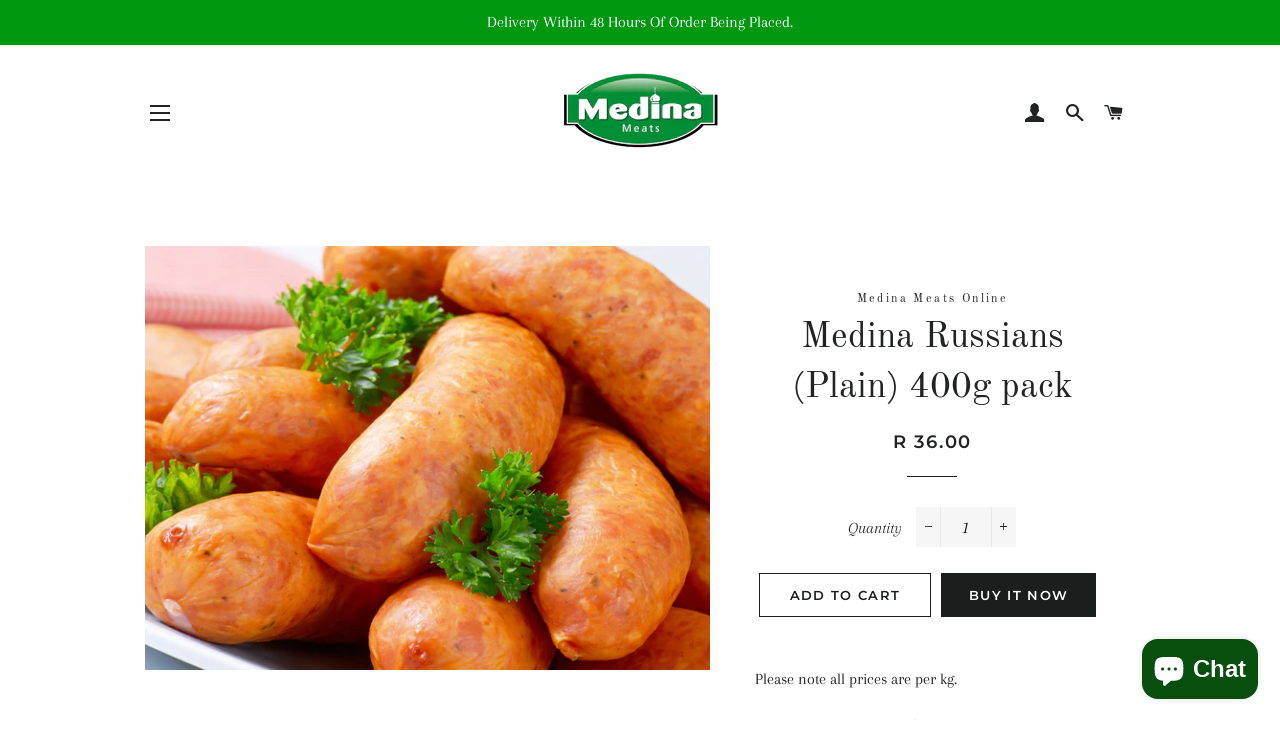

--- FILE ---
content_type: text/html; charset=utf-8
request_url: https://www.medinameats.co.za/products/russians-plain
body_size: 17545
content:
<!doctype html>
<html class="no-js" lang="en">
<head>
<meta name="google-site-verification" content="J5GfPd-EqyH3gwkQ1LlIEJFisl885n9QY7gI6pTgfcg" />
  <!-- Basic page needs ================================================== -->
  <meta charset="utf-8">
  <meta http-equiv="X-UA-Compatible" content="IE=edge,chrome=1">

  

  <!-- Title and description ================================================== -->
  <title>
  Medina Russians (Plain) 400g pack &ndash; Medina Meats Online
  </title>

  
  <meta name="description" content="Please note all prices are per kg.">
  

  <!-- Helpers ================================================== -->
  <!-- /snippets/social-meta-tags.liquid -->




<meta property="og:site_name" content="Medina Meats Online">
<meta property="og:url" content="https://www.medinameats.co.za/products/russians-plain">
<meta property="og:title" content="Medina Russians (Plain) 400g pack">
<meta property="og:type" content="product">
<meta property="og:description" content="Please note all prices are per kg.">

  <meta property="og:price:amount" content="36.00">
  <meta property="og:price:currency" content="ZAR">

<meta property="og:image" content="http://www.medinameats.co.za/cdn/shop/products/SE62185_b1534c1e-0b3e-450a-9421-4c9216cf77b7_1200x1200.jpg?v=1571200860">
<meta property="og:image:secure_url" content="https://www.medinameats.co.za/cdn/shop/products/SE62185_b1534c1e-0b3e-450a-9421-4c9216cf77b7_1200x1200.jpg?v=1571200860">


<meta name="twitter:card" content="summary_large_image">
<meta name="twitter:title" content="Medina Russians (Plain) 400g pack">
<meta name="twitter:description" content="Please note all prices are per kg.">

  <link rel="canonical" href="https://www.medinameats.co.za/products/russians-plain">
  <meta name="viewport" content="width=device-width,initial-scale=1,shrink-to-fit=no">
  <meta name="theme-color" content="#1c1d1d">

  <!-- CSS ================================================== -->
  <link href="//www.medinameats.co.za/cdn/shop/t/13/assets/timber.scss.css?v=115984501059684016571767087420" rel="stylesheet" type="text/css" media="all" />
  <link href="//www.medinameats.co.za/cdn/shop/t/13/assets/theme.scss.css?v=115421036511506648951767087420" rel="stylesheet" type="text/css" media="all" />

  <!-- Sections ================================================== -->
  <script>
    window.theme = window.theme || {};
    theme.strings = {
      zoomClose: "Close (Esc)",
      zoomPrev: "Previous (Left arrow key)",
      zoomNext: "Next (Right arrow key)",
      moneyFormat: "R {{amount}}",
      addressError: "Error looking up that address",
      addressNoResults: "No results for that address",
      addressQueryLimit: "You have exceeded the Google API usage limit. Consider upgrading to a \u003ca href=\"https:\/\/developers.google.com\/maps\/premium\/usage-limits\"\u003ePremium Plan\u003c\/a\u003e.",
      authError: "There was a problem authenticating your Google Maps account.",
      cartEmpty: "Your cart is currently empty.",
      cartCookie: "Enable cookies to use the shopping cart",
      cartSavings: "You're saving [savings]"
    };
    theme.settings = {
      cartType: "drawer",
      gridType: "collage"
    };
  </script>

  <script src="//www.medinameats.co.za/cdn/shop/t/13/assets/jquery-2.2.3.min.js?v=58211863146907186831699278158" type="text/javascript"></script>

  <script src="//www.medinameats.co.za/cdn/shop/t/13/assets/lazysizes.min.js?v=155223123402716617051699278158" async="async"></script>

  <script src="//www.medinameats.co.za/cdn/shop/t/13/assets/theme.js?v=106481176913890335271699278158" defer="defer"></script>

  <!-- Header hook for plugins ================================================== -->
  <script>window.performance && window.performance.mark && window.performance.mark('shopify.content_for_header.start');</script><meta id="shopify-digital-wallet" name="shopify-digital-wallet" content="/16013099056/digital_wallets/dialog">
<link rel="alternate" type="application/json+oembed" href="https://www.medinameats.co.za/products/russians-plain.oembed">
<script async="async" src="/checkouts/internal/preloads.js?locale=en-ZA"></script>
<script id="shopify-features" type="application/json">{"accessToken":"373e9bb458a3f609b7ef8896145bbaca","betas":["rich-media-storefront-analytics"],"domain":"www.medinameats.co.za","predictiveSearch":true,"shopId":16013099056,"locale":"en"}</script>
<script>var Shopify = Shopify || {};
Shopify.shop = "medina-meats-online.myshopify.com";
Shopify.locale = "en";
Shopify.currency = {"active":"ZAR","rate":"1.0"};
Shopify.country = "ZA";
Shopify.theme = {"name":"Medina meats online ","id":124811706438,"schema_name":"Brooklyn","schema_version":"13.1.2","theme_store_id":730,"role":"main"};
Shopify.theme.handle = "null";
Shopify.theme.style = {"id":null,"handle":null};
Shopify.cdnHost = "www.medinameats.co.za/cdn";
Shopify.routes = Shopify.routes || {};
Shopify.routes.root = "/";</script>
<script type="module">!function(o){(o.Shopify=o.Shopify||{}).modules=!0}(window);</script>
<script>!function(o){function n(){var o=[];function n(){o.push(Array.prototype.slice.apply(arguments))}return n.q=o,n}var t=o.Shopify=o.Shopify||{};t.loadFeatures=n(),t.autoloadFeatures=n()}(window);</script>
<script id="shop-js-analytics" type="application/json">{"pageType":"product"}</script>
<script defer="defer" async type="module" src="//www.medinameats.co.za/cdn/shopifycloud/shop-js/modules/v2/client.init-shop-cart-sync_BT-GjEfc.en.esm.js"></script>
<script defer="defer" async type="module" src="//www.medinameats.co.za/cdn/shopifycloud/shop-js/modules/v2/chunk.common_D58fp_Oc.esm.js"></script>
<script defer="defer" async type="module" src="//www.medinameats.co.za/cdn/shopifycloud/shop-js/modules/v2/chunk.modal_xMitdFEc.esm.js"></script>
<script type="module">
  await import("//www.medinameats.co.za/cdn/shopifycloud/shop-js/modules/v2/client.init-shop-cart-sync_BT-GjEfc.en.esm.js");
await import("//www.medinameats.co.za/cdn/shopifycloud/shop-js/modules/v2/chunk.common_D58fp_Oc.esm.js");
await import("//www.medinameats.co.za/cdn/shopifycloud/shop-js/modules/v2/chunk.modal_xMitdFEc.esm.js");

  window.Shopify.SignInWithShop?.initShopCartSync?.({"fedCMEnabled":true,"windoidEnabled":true});

</script>
<script>(function() {
  var isLoaded = false;
  function asyncLoad() {
    if (isLoaded) return;
    isLoaded = true;
    var urls = ["https:\/\/cdn.kilatechapps.com\/media\/countdown\/16013099056.min.js?shop=medina-meats-online.myshopify.com","https:\/\/cdn.shopify.com\/s\/files\/1\/0033\/3538\/9233\/files\/pct_old_new1.js?v=1669710770\u0026shop=medina-meats-online.myshopify.com"];
    for (var i = 0; i < urls.length; i++) {
      var s = document.createElement('script');
      s.type = 'text/javascript';
      s.async = true;
      s.src = urls[i];
      var x = document.getElementsByTagName('script')[0];
      x.parentNode.insertBefore(s, x);
    }
  };
  if(window.attachEvent) {
    window.attachEvent('onload', asyncLoad);
  } else {
    window.addEventListener('load', asyncLoad, false);
  }
})();</script>
<script id="__st">var __st={"a":16013099056,"offset":7200,"reqid":"e6324d77-f550-415c-b3d7-6bf9ad1458a6-1769064181","pageurl":"www.medinameats.co.za\/products\/russians-plain","u":"767d4cf507c0","p":"product","rtyp":"product","rid":3885097779248};</script>
<script>window.ShopifyPaypalV4VisibilityTracking = true;</script>
<script id="captcha-bootstrap">!function(){'use strict';const t='contact',e='account',n='new_comment',o=[[t,t],['blogs',n],['comments',n],[t,'customer']],c=[[e,'customer_login'],[e,'guest_login'],[e,'recover_customer_password'],[e,'create_customer']],r=t=>t.map((([t,e])=>`form[action*='/${t}']:not([data-nocaptcha='true']) input[name='form_type'][value='${e}']`)).join(','),a=t=>()=>t?[...document.querySelectorAll(t)].map((t=>t.form)):[];function s(){const t=[...o],e=r(t);return a(e)}const i='password',u='form_key',d=['recaptcha-v3-token','g-recaptcha-response','h-captcha-response',i],f=()=>{try{return window.sessionStorage}catch{return}},m='__shopify_v',_=t=>t.elements[u];function p(t,e,n=!1){try{const o=window.sessionStorage,c=JSON.parse(o.getItem(e)),{data:r}=function(t){const{data:e,action:n}=t;return t[m]||n?{data:e,action:n}:{data:t,action:n}}(c);for(const[e,n]of Object.entries(r))t.elements[e]&&(t.elements[e].value=n);n&&o.removeItem(e)}catch(o){console.error('form repopulation failed',{error:o})}}const l='form_type',E='cptcha';function T(t){t.dataset[E]=!0}const w=window,h=w.document,L='Shopify',v='ce_forms',y='captcha';let A=!1;((t,e)=>{const n=(g='f06e6c50-85a8-45c8-87d0-21a2b65856fe',I='https://cdn.shopify.com/shopifycloud/storefront-forms-hcaptcha/ce_storefront_forms_captcha_hcaptcha.v1.5.2.iife.js',D={infoText:'Protected by hCaptcha',privacyText:'Privacy',termsText:'Terms'},(t,e,n)=>{const o=w[L][v],c=o.bindForm;if(c)return c(t,g,e,D).then(n);var r;o.q.push([[t,g,e,D],n]),r=I,A||(h.body.append(Object.assign(h.createElement('script'),{id:'captcha-provider',async:!0,src:r})),A=!0)});var g,I,D;w[L]=w[L]||{},w[L][v]=w[L][v]||{},w[L][v].q=[],w[L][y]=w[L][y]||{},w[L][y].protect=function(t,e){n(t,void 0,e),T(t)},Object.freeze(w[L][y]),function(t,e,n,w,h,L){const[v,y,A,g]=function(t,e,n){const i=e?o:[],u=t?c:[],d=[...i,...u],f=r(d),m=r(i),_=r(d.filter((([t,e])=>n.includes(e))));return[a(f),a(m),a(_),s()]}(w,h,L),I=t=>{const e=t.target;return e instanceof HTMLFormElement?e:e&&e.form},D=t=>v().includes(t);t.addEventListener('submit',(t=>{const e=I(t);if(!e)return;const n=D(e)&&!e.dataset.hcaptchaBound&&!e.dataset.recaptchaBound,o=_(e),c=g().includes(e)&&(!o||!o.value);(n||c)&&t.preventDefault(),c&&!n&&(function(t){try{if(!f())return;!function(t){const e=f();if(!e)return;const n=_(t);if(!n)return;const o=n.value;o&&e.removeItem(o)}(t);const e=Array.from(Array(32),(()=>Math.random().toString(36)[2])).join('');!function(t,e){_(t)||t.append(Object.assign(document.createElement('input'),{type:'hidden',name:u})),t.elements[u].value=e}(t,e),function(t,e){const n=f();if(!n)return;const o=[...t.querySelectorAll(`input[type='${i}']`)].map((({name:t})=>t)),c=[...d,...o],r={};for(const[a,s]of new FormData(t).entries())c.includes(a)||(r[a]=s);n.setItem(e,JSON.stringify({[m]:1,action:t.action,data:r}))}(t,e)}catch(e){console.error('failed to persist form',e)}}(e),e.submit())}));const S=(t,e)=>{t&&!t.dataset[E]&&(n(t,e.some((e=>e===t))),T(t))};for(const o of['focusin','change'])t.addEventListener(o,(t=>{const e=I(t);D(e)&&S(e,y())}));const B=e.get('form_key'),M=e.get(l),P=B&&M;t.addEventListener('DOMContentLoaded',(()=>{const t=y();if(P)for(const e of t)e.elements[l].value===M&&p(e,B);[...new Set([...A(),...v().filter((t=>'true'===t.dataset.shopifyCaptcha))])].forEach((e=>S(e,t)))}))}(h,new URLSearchParams(w.location.search),n,t,e,['guest_login'])})(!0,!0)}();</script>
<script integrity="sha256-4kQ18oKyAcykRKYeNunJcIwy7WH5gtpwJnB7kiuLZ1E=" data-source-attribution="shopify.loadfeatures" defer="defer" src="//www.medinameats.co.za/cdn/shopifycloud/storefront/assets/storefront/load_feature-a0a9edcb.js" crossorigin="anonymous"></script>
<script data-source-attribution="shopify.dynamic_checkout.dynamic.init">var Shopify=Shopify||{};Shopify.PaymentButton=Shopify.PaymentButton||{isStorefrontPortableWallets:!0,init:function(){window.Shopify.PaymentButton.init=function(){};var t=document.createElement("script");t.src="https://www.medinameats.co.za/cdn/shopifycloud/portable-wallets/latest/portable-wallets.en.js",t.type="module",document.head.appendChild(t)}};
</script>
<script data-source-attribution="shopify.dynamic_checkout.buyer_consent">
  function portableWalletsHideBuyerConsent(e){var t=document.getElementById("shopify-buyer-consent"),n=document.getElementById("shopify-subscription-policy-button");t&&n&&(t.classList.add("hidden"),t.setAttribute("aria-hidden","true"),n.removeEventListener("click",e))}function portableWalletsShowBuyerConsent(e){var t=document.getElementById("shopify-buyer-consent"),n=document.getElementById("shopify-subscription-policy-button");t&&n&&(t.classList.remove("hidden"),t.removeAttribute("aria-hidden"),n.addEventListener("click",e))}window.Shopify?.PaymentButton&&(window.Shopify.PaymentButton.hideBuyerConsent=portableWalletsHideBuyerConsent,window.Shopify.PaymentButton.showBuyerConsent=portableWalletsShowBuyerConsent);
</script>
<script>
  function portableWalletsCleanup(e){e&&e.src&&console.error("Failed to load portable wallets script "+e.src);var t=document.querySelectorAll("shopify-accelerated-checkout .shopify-payment-button__skeleton, shopify-accelerated-checkout-cart .wallet-cart-button__skeleton"),e=document.getElementById("shopify-buyer-consent");for(let e=0;e<t.length;e++)t[e].remove();e&&e.remove()}function portableWalletsNotLoadedAsModule(e){e instanceof ErrorEvent&&"string"==typeof e.message&&e.message.includes("import.meta")&&"string"==typeof e.filename&&e.filename.includes("portable-wallets")&&(window.removeEventListener("error",portableWalletsNotLoadedAsModule),window.Shopify.PaymentButton.failedToLoad=e,"loading"===document.readyState?document.addEventListener("DOMContentLoaded",window.Shopify.PaymentButton.init):window.Shopify.PaymentButton.init())}window.addEventListener("error",portableWalletsNotLoadedAsModule);
</script>

<script type="module" src="https://www.medinameats.co.za/cdn/shopifycloud/portable-wallets/latest/portable-wallets.en.js" onError="portableWalletsCleanup(this)" crossorigin="anonymous"></script>
<script nomodule>
  document.addEventListener("DOMContentLoaded", portableWalletsCleanup);
</script>

<link id="shopify-accelerated-checkout-styles" rel="stylesheet" media="screen" href="https://www.medinameats.co.za/cdn/shopifycloud/portable-wallets/latest/accelerated-checkout-backwards-compat.css" crossorigin="anonymous">
<style id="shopify-accelerated-checkout-cart">
        #shopify-buyer-consent {
  margin-top: 1em;
  display: inline-block;
  width: 100%;
}

#shopify-buyer-consent.hidden {
  display: none;
}

#shopify-subscription-policy-button {
  background: none;
  border: none;
  padding: 0;
  text-decoration: underline;
  font-size: inherit;
  cursor: pointer;
}

#shopify-subscription-policy-button::before {
  box-shadow: none;
}

      </style>

<script>window.performance && window.performance.mark && window.performance.mark('shopify.content_for_header.end');</script>

<script>window.BOLD = window.BOLD || {};
    window.BOLD.common = window.BOLD.common || {};
    window.BOLD.common.Shopify = window.BOLD.common.Shopify || {};
    window.BOLD.common.Shopify.shop = {
      domain: 'www.medinameats.co.za',
      permanent_domain: 'medina-meats-online.myshopify.com',
      url: 'https://www.medinameats.co.za',
      secure_url: 'https://www.medinameats.co.za',
      money_format: "R {{amount}}",
      currency: "ZAR"
    };
    window.BOLD.common.Shopify.customer = {
      id: null,
      tags: null,
    };
    window.BOLD.common.Shopify.cart = {"note":null,"attributes":{},"original_total_price":0,"total_price":0,"total_discount":0,"total_weight":0.0,"item_count":0,"items":[],"requires_shipping":false,"currency":"ZAR","items_subtotal_price":0,"cart_level_discount_applications":[],"checkout_charge_amount":0};
    window.BOLD.common.template = 'product';window.BOLD.common.Shopify.formatMoney = function(money, format) {
        function n(t, e) {
            return "undefined" == typeof t ? e : t
        }
        function r(t, e, r, i) {
            if (e = n(e, 2),
                r = n(r, ","),
                i = n(i, "."),
            isNaN(t) || null == t)
                return 0;
            t = (t / 100).toFixed(e);
            var o = t.split(".")
                , a = o[0].replace(/(\d)(?=(\d\d\d)+(?!\d))/g, "$1" + r)
                , s = o[1] ? i + o[1] : "";
            return a + s
        }
        "string" == typeof money && (money = money.replace(".", ""));
        var i = ""
            , o = /\{\{\s*(\w+)\s*\}\}/
            , a = format || window.BOLD.common.Shopify.shop.money_format || window.Shopify.money_format || "$ {{ amount }}";
        switch (a.match(o)[1]) {
            case "amount":
                i = r(money, 2, ",", ".");
                break;
            case "amount_no_decimals":
                i = r(money, 0, ",", ".");
                break;
            case "amount_with_comma_separator":
                i = r(money, 2, ".", ",");
                break;
            case "amount_no_decimals_with_comma_separator":
                i = r(money, 0, ".", ",");
                break;
            case "amount_with_space_separator":
                i = r(money, 2, " ", ",");
                break;
            case "amount_no_decimals_with_space_separator":
                i = r(money, 0, " ", ",");
                break;
            case "amount_with_apostrophe_separator":
                i = r(money, 2, "'", ".");
                break;
        }
        return a.replace(o, i);
    };
    window.BOLD.common.Shopify.saveProduct = function (handle, product) {
      if (typeof handle === 'string' && typeof window.BOLD.common.Shopify.products[handle] === 'undefined') {
        if (typeof product === 'number') {
          window.BOLD.common.Shopify.handles[product] = handle;
          product = { id: product };
        }
        window.BOLD.common.Shopify.products[handle] = product;
      }
    };
    window.BOLD.common.Shopify.saveVariant = function (variant_id, variant) {
      if (typeof variant_id === 'number' && typeof window.BOLD.common.Shopify.variants[variant_id] === 'undefined') {
        window.BOLD.common.Shopify.variants[variant_id] = variant;
      }
    };window.BOLD.common.Shopify.products = window.BOLD.common.Shopify.products || {};
    window.BOLD.common.Shopify.variants = window.BOLD.common.Shopify.variants || {};
    window.BOLD.common.Shopify.handles = window.BOLD.common.Shopify.handles || {};window.BOLD.common.Shopify.handle = "russians-plain"
window.BOLD.common.Shopify.saveProduct("russians-plain", 3885097779248);window.BOLD.common.Shopify.saveVariant(29519022587952, { product_id: 3885097779248, product_handle: "russians-plain", price: 3600, group_id: '', csp_metafield: {}});window.BOLD.apps_installed = {"Loyalties":2} || {};window.BOLD.common.Shopify.metafields = window.BOLD.common.Shopify.metafields || {};window.BOLD.common.Shopify.metafields["bold_rp"] = {};window.BOLD.common.Shopify.metafields["bold_csp_defaults"] = {};window.BOLD.common.cacheParams = window.BOLD.common.cacheParams || {};
</script>

<script>
</script><script src="//www.medinameats.co.za/cdn/shop/t/13/assets/modernizr.min.js?v=21391054748206432451699278158" type="text/javascript"></script>

  
  

<!-- "snippets/hulkcode_common.liquid" was not rendered, the associated app was uninstalled --><script src='https://productoption.hulkapps.com/hulkcode.js' defer='defer'></script><!--DOOFINDER-SHOPIFY-->
        
        <!--/DOOFINDER-SHOPIFY-->  

<script src="https://cdn.shopify.com/extensions/e8878072-2f6b-4e89-8082-94b04320908d/inbox-1254/assets/inbox-chat-loader.js" type="text/javascript" defer="defer"></script>
<link href="https://monorail-edge.shopifysvc.com" rel="dns-prefetch">
<script>(function(){if ("sendBeacon" in navigator && "performance" in window) {try {var session_token_from_headers = performance.getEntriesByType('navigation')[0].serverTiming.find(x => x.name == '_s').description;} catch {var session_token_from_headers = undefined;}var session_cookie_matches = document.cookie.match(/_shopify_s=([^;]*)/);var session_token_from_cookie = session_cookie_matches && session_cookie_matches.length === 2 ? session_cookie_matches[1] : "";var session_token = session_token_from_headers || session_token_from_cookie || "";function handle_abandonment_event(e) {var entries = performance.getEntries().filter(function(entry) {return /monorail-edge.shopifysvc.com/.test(entry.name);});if (!window.abandonment_tracked && entries.length === 0) {window.abandonment_tracked = true;var currentMs = Date.now();var navigation_start = performance.timing.navigationStart;var payload = {shop_id: 16013099056,url: window.location.href,navigation_start,duration: currentMs - navigation_start,session_token,page_type: "product"};window.navigator.sendBeacon("https://monorail-edge.shopifysvc.com/v1/produce", JSON.stringify({schema_id: "online_store_buyer_site_abandonment/1.1",payload: payload,metadata: {event_created_at_ms: currentMs,event_sent_at_ms: currentMs}}));}}window.addEventListener('pagehide', handle_abandonment_event);}}());</script>
<script id="web-pixels-manager-setup">(function e(e,d,r,n,o){if(void 0===o&&(o={}),!Boolean(null===(a=null===(i=window.Shopify)||void 0===i?void 0:i.analytics)||void 0===a?void 0:a.replayQueue)){var i,a;window.Shopify=window.Shopify||{};var t=window.Shopify;t.analytics=t.analytics||{};var s=t.analytics;s.replayQueue=[],s.publish=function(e,d,r){return s.replayQueue.push([e,d,r]),!0};try{self.performance.mark("wpm:start")}catch(e){}var l=function(){var e={modern:/Edge?\/(1{2}[4-9]|1[2-9]\d|[2-9]\d{2}|\d{4,})\.\d+(\.\d+|)|Firefox\/(1{2}[4-9]|1[2-9]\d|[2-9]\d{2}|\d{4,})\.\d+(\.\d+|)|Chrom(ium|e)\/(9{2}|\d{3,})\.\d+(\.\d+|)|(Maci|X1{2}).+ Version\/(15\.\d+|(1[6-9]|[2-9]\d|\d{3,})\.\d+)([,.]\d+|)( \(\w+\)|)( Mobile\/\w+|) Safari\/|Chrome.+OPR\/(9{2}|\d{3,})\.\d+\.\d+|(CPU[ +]OS|iPhone[ +]OS|CPU[ +]iPhone|CPU IPhone OS|CPU iPad OS)[ +]+(15[._]\d+|(1[6-9]|[2-9]\d|\d{3,})[._]\d+)([._]\d+|)|Android:?[ /-](13[3-9]|1[4-9]\d|[2-9]\d{2}|\d{4,})(\.\d+|)(\.\d+|)|Android.+Firefox\/(13[5-9]|1[4-9]\d|[2-9]\d{2}|\d{4,})\.\d+(\.\d+|)|Android.+Chrom(ium|e)\/(13[3-9]|1[4-9]\d|[2-9]\d{2}|\d{4,})\.\d+(\.\d+|)|SamsungBrowser\/([2-9]\d|\d{3,})\.\d+/,legacy:/Edge?\/(1[6-9]|[2-9]\d|\d{3,})\.\d+(\.\d+|)|Firefox\/(5[4-9]|[6-9]\d|\d{3,})\.\d+(\.\d+|)|Chrom(ium|e)\/(5[1-9]|[6-9]\d|\d{3,})\.\d+(\.\d+|)([\d.]+$|.*Safari\/(?![\d.]+ Edge\/[\d.]+$))|(Maci|X1{2}).+ Version\/(10\.\d+|(1[1-9]|[2-9]\d|\d{3,})\.\d+)([,.]\d+|)( \(\w+\)|)( Mobile\/\w+|) Safari\/|Chrome.+OPR\/(3[89]|[4-9]\d|\d{3,})\.\d+\.\d+|(CPU[ +]OS|iPhone[ +]OS|CPU[ +]iPhone|CPU IPhone OS|CPU iPad OS)[ +]+(10[._]\d+|(1[1-9]|[2-9]\d|\d{3,})[._]\d+)([._]\d+|)|Android:?[ /-](13[3-9]|1[4-9]\d|[2-9]\d{2}|\d{4,})(\.\d+|)(\.\d+|)|Mobile Safari.+OPR\/([89]\d|\d{3,})\.\d+\.\d+|Android.+Firefox\/(13[5-9]|1[4-9]\d|[2-9]\d{2}|\d{4,})\.\d+(\.\d+|)|Android.+Chrom(ium|e)\/(13[3-9]|1[4-9]\d|[2-9]\d{2}|\d{4,})\.\d+(\.\d+|)|Android.+(UC? ?Browser|UCWEB|U3)[ /]?(15\.([5-9]|\d{2,})|(1[6-9]|[2-9]\d|\d{3,})\.\d+)\.\d+|SamsungBrowser\/(5\.\d+|([6-9]|\d{2,})\.\d+)|Android.+MQ{2}Browser\/(14(\.(9|\d{2,})|)|(1[5-9]|[2-9]\d|\d{3,})(\.\d+|))(\.\d+|)|K[Aa][Ii]OS\/(3\.\d+|([4-9]|\d{2,})\.\d+)(\.\d+|)/},d=e.modern,r=e.legacy,n=navigator.userAgent;return n.match(d)?"modern":n.match(r)?"legacy":"unknown"}(),u="modern"===l?"modern":"legacy",c=(null!=n?n:{modern:"",legacy:""})[u],f=function(e){return[e.baseUrl,"/wpm","/b",e.hashVersion,"modern"===e.buildTarget?"m":"l",".js"].join("")}({baseUrl:d,hashVersion:r,buildTarget:u}),m=function(e){var d=e.version,r=e.bundleTarget,n=e.surface,o=e.pageUrl,i=e.monorailEndpoint;return{emit:function(e){var a=e.status,t=e.errorMsg,s=(new Date).getTime(),l=JSON.stringify({metadata:{event_sent_at_ms:s},events:[{schema_id:"web_pixels_manager_load/3.1",payload:{version:d,bundle_target:r,page_url:o,status:a,surface:n,error_msg:t},metadata:{event_created_at_ms:s}}]});if(!i)return console&&console.warn&&console.warn("[Web Pixels Manager] No Monorail endpoint provided, skipping logging."),!1;try{return self.navigator.sendBeacon.bind(self.navigator)(i,l)}catch(e){}var u=new XMLHttpRequest;try{return u.open("POST",i,!0),u.setRequestHeader("Content-Type","text/plain"),u.send(l),!0}catch(e){return console&&console.warn&&console.warn("[Web Pixels Manager] Got an unhandled error while logging to Monorail."),!1}}}}({version:r,bundleTarget:l,surface:e.surface,pageUrl:self.location.href,monorailEndpoint:e.monorailEndpoint});try{o.browserTarget=l,function(e){var d=e.src,r=e.async,n=void 0===r||r,o=e.onload,i=e.onerror,a=e.sri,t=e.scriptDataAttributes,s=void 0===t?{}:t,l=document.createElement("script"),u=document.querySelector("head"),c=document.querySelector("body");if(l.async=n,l.src=d,a&&(l.integrity=a,l.crossOrigin="anonymous"),s)for(var f in s)if(Object.prototype.hasOwnProperty.call(s,f))try{l.dataset[f]=s[f]}catch(e){}if(o&&l.addEventListener("load",o),i&&l.addEventListener("error",i),u)u.appendChild(l);else{if(!c)throw new Error("Did not find a head or body element to append the script");c.appendChild(l)}}({src:f,async:!0,onload:function(){if(!function(){var e,d;return Boolean(null===(d=null===(e=window.Shopify)||void 0===e?void 0:e.analytics)||void 0===d?void 0:d.initialized)}()){var d=window.webPixelsManager.init(e)||void 0;if(d){var r=window.Shopify.analytics;r.replayQueue.forEach((function(e){var r=e[0],n=e[1],o=e[2];d.publishCustomEvent(r,n,o)})),r.replayQueue=[],r.publish=d.publishCustomEvent,r.visitor=d.visitor,r.initialized=!0}}},onerror:function(){return m.emit({status:"failed",errorMsg:"".concat(f," has failed to load")})},sri:function(e){var d=/^sha384-[A-Za-z0-9+/=]+$/;return"string"==typeof e&&d.test(e)}(c)?c:"",scriptDataAttributes:o}),m.emit({status:"loading"})}catch(e){m.emit({status:"failed",errorMsg:(null==e?void 0:e.message)||"Unknown error"})}}})({shopId: 16013099056,storefrontBaseUrl: "https://www.medinameats.co.za",extensionsBaseUrl: "https://extensions.shopifycdn.com/cdn/shopifycloud/web-pixels-manager",monorailEndpoint: "https://monorail-edge.shopifysvc.com/unstable/produce_batch",surface: "storefront-renderer",enabledBetaFlags: ["2dca8a86"],webPixelsConfigList: [{"id":"shopify-app-pixel","configuration":"{}","eventPayloadVersion":"v1","runtimeContext":"STRICT","scriptVersion":"0450","apiClientId":"shopify-pixel","type":"APP","privacyPurposes":["ANALYTICS","MARKETING"]},{"id":"shopify-custom-pixel","eventPayloadVersion":"v1","runtimeContext":"LAX","scriptVersion":"0450","apiClientId":"shopify-pixel","type":"CUSTOM","privacyPurposes":["ANALYTICS","MARKETING"]}],isMerchantRequest: false,initData: {"shop":{"name":"Medina Meats Online","paymentSettings":{"currencyCode":"ZAR"},"myshopifyDomain":"medina-meats-online.myshopify.com","countryCode":"ZA","storefrontUrl":"https:\/\/www.medinameats.co.za"},"customer":null,"cart":null,"checkout":null,"productVariants":[{"price":{"amount":36.0,"currencyCode":"ZAR"},"product":{"title":"Medina Russians (Plain) 400g pack","vendor":"Medina Meats Online","id":"3885097779248","untranslatedTitle":"Medina Russians (Plain) 400g pack","url":"\/products\/russians-plain","type":""},"id":"29519022587952","image":{"src":"\/\/www.medinameats.co.za\/cdn\/shop\/products\/SE62185_b1534c1e-0b3e-450a-9421-4c9216cf77b7.jpg?v=1571200860"},"sku":"","title":"Default Title","untranslatedTitle":"Default Title"}],"purchasingCompany":null},},"https://www.medinameats.co.za/cdn","fcfee988w5aeb613cpc8e4bc33m6693e112",{"modern":"","legacy":""},{"shopId":"16013099056","storefrontBaseUrl":"https:\/\/www.medinameats.co.za","extensionBaseUrl":"https:\/\/extensions.shopifycdn.com\/cdn\/shopifycloud\/web-pixels-manager","surface":"storefront-renderer","enabledBetaFlags":"[\"2dca8a86\"]","isMerchantRequest":"false","hashVersion":"fcfee988w5aeb613cpc8e4bc33m6693e112","publish":"custom","events":"[[\"page_viewed\",{}],[\"product_viewed\",{\"productVariant\":{\"price\":{\"amount\":36.0,\"currencyCode\":\"ZAR\"},\"product\":{\"title\":\"Medina Russians (Plain) 400g pack\",\"vendor\":\"Medina Meats Online\",\"id\":\"3885097779248\",\"untranslatedTitle\":\"Medina Russians (Plain) 400g pack\",\"url\":\"\/products\/russians-plain\",\"type\":\"\"},\"id\":\"29519022587952\",\"image\":{\"src\":\"\/\/www.medinameats.co.za\/cdn\/shop\/products\/SE62185_b1534c1e-0b3e-450a-9421-4c9216cf77b7.jpg?v=1571200860\"},\"sku\":\"\",\"title\":\"Default Title\",\"untranslatedTitle\":\"Default Title\"}}]]"});</script><script>
  window.ShopifyAnalytics = window.ShopifyAnalytics || {};
  window.ShopifyAnalytics.meta = window.ShopifyAnalytics.meta || {};
  window.ShopifyAnalytics.meta.currency = 'ZAR';
  var meta = {"product":{"id":3885097779248,"gid":"gid:\/\/shopify\/Product\/3885097779248","vendor":"Medina Meats Online","type":"","handle":"russians-plain","variants":[{"id":29519022587952,"price":3600,"name":"Medina Russians (Plain) 400g pack","public_title":null,"sku":""}],"remote":false},"page":{"pageType":"product","resourceType":"product","resourceId":3885097779248,"requestId":"e6324d77-f550-415c-b3d7-6bf9ad1458a6-1769064181"}};
  for (var attr in meta) {
    window.ShopifyAnalytics.meta[attr] = meta[attr];
  }
</script>
<script class="analytics">
  (function () {
    var customDocumentWrite = function(content) {
      var jquery = null;

      if (window.jQuery) {
        jquery = window.jQuery;
      } else if (window.Checkout && window.Checkout.$) {
        jquery = window.Checkout.$;
      }

      if (jquery) {
        jquery('body').append(content);
      }
    };

    var hasLoggedConversion = function(token) {
      if (token) {
        return document.cookie.indexOf('loggedConversion=' + token) !== -1;
      }
      return false;
    }

    var setCookieIfConversion = function(token) {
      if (token) {
        var twoMonthsFromNow = new Date(Date.now());
        twoMonthsFromNow.setMonth(twoMonthsFromNow.getMonth() + 2);

        document.cookie = 'loggedConversion=' + token + '; expires=' + twoMonthsFromNow;
      }
    }

    var trekkie = window.ShopifyAnalytics.lib = window.trekkie = window.trekkie || [];
    if (trekkie.integrations) {
      return;
    }
    trekkie.methods = [
      'identify',
      'page',
      'ready',
      'track',
      'trackForm',
      'trackLink'
    ];
    trekkie.factory = function(method) {
      return function() {
        var args = Array.prototype.slice.call(arguments);
        args.unshift(method);
        trekkie.push(args);
        return trekkie;
      };
    };
    for (var i = 0; i < trekkie.methods.length; i++) {
      var key = trekkie.methods[i];
      trekkie[key] = trekkie.factory(key);
    }
    trekkie.load = function(config) {
      trekkie.config = config || {};
      trekkie.config.initialDocumentCookie = document.cookie;
      var first = document.getElementsByTagName('script')[0];
      var script = document.createElement('script');
      script.type = 'text/javascript';
      script.onerror = function(e) {
        var scriptFallback = document.createElement('script');
        scriptFallback.type = 'text/javascript';
        scriptFallback.onerror = function(error) {
                var Monorail = {
      produce: function produce(monorailDomain, schemaId, payload) {
        var currentMs = new Date().getTime();
        var event = {
          schema_id: schemaId,
          payload: payload,
          metadata: {
            event_created_at_ms: currentMs,
            event_sent_at_ms: currentMs
          }
        };
        return Monorail.sendRequest("https://" + monorailDomain + "/v1/produce", JSON.stringify(event));
      },
      sendRequest: function sendRequest(endpointUrl, payload) {
        // Try the sendBeacon API
        if (window && window.navigator && typeof window.navigator.sendBeacon === 'function' && typeof window.Blob === 'function' && !Monorail.isIos12()) {
          var blobData = new window.Blob([payload], {
            type: 'text/plain'
          });

          if (window.navigator.sendBeacon(endpointUrl, blobData)) {
            return true;
          } // sendBeacon was not successful

        } // XHR beacon

        var xhr = new XMLHttpRequest();

        try {
          xhr.open('POST', endpointUrl);
          xhr.setRequestHeader('Content-Type', 'text/plain');
          xhr.send(payload);
        } catch (e) {
          console.log(e);
        }

        return false;
      },
      isIos12: function isIos12() {
        return window.navigator.userAgent.lastIndexOf('iPhone; CPU iPhone OS 12_') !== -1 || window.navigator.userAgent.lastIndexOf('iPad; CPU OS 12_') !== -1;
      }
    };
    Monorail.produce('monorail-edge.shopifysvc.com',
      'trekkie_storefront_load_errors/1.1',
      {shop_id: 16013099056,
      theme_id: 124811706438,
      app_name: "storefront",
      context_url: window.location.href,
      source_url: "//www.medinameats.co.za/cdn/s/trekkie.storefront.1bbfab421998800ff09850b62e84b8915387986d.min.js"});

        };
        scriptFallback.async = true;
        scriptFallback.src = '//www.medinameats.co.za/cdn/s/trekkie.storefront.1bbfab421998800ff09850b62e84b8915387986d.min.js';
        first.parentNode.insertBefore(scriptFallback, first);
      };
      script.async = true;
      script.src = '//www.medinameats.co.za/cdn/s/trekkie.storefront.1bbfab421998800ff09850b62e84b8915387986d.min.js';
      first.parentNode.insertBefore(script, first);
    };
    trekkie.load(
      {"Trekkie":{"appName":"storefront","development":false,"defaultAttributes":{"shopId":16013099056,"isMerchantRequest":null,"themeId":124811706438,"themeCityHash":"10748862251228972500","contentLanguage":"en","currency":"ZAR","eventMetadataId":"77458a4e-ed2c-4222-9718-ce84b1c24e33"},"isServerSideCookieWritingEnabled":true,"monorailRegion":"shop_domain","enabledBetaFlags":["65f19447"]},"Session Attribution":{},"S2S":{"facebookCapiEnabled":false,"source":"trekkie-storefront-renderer","apiClientId":580111}}
    );

    var loaded = false;
    trekkie.ready(function() {
      if (loaded) return;
      loaded = true;

      window.ShopifyAnalytics.lib = window.trekkie;

      var originalDocumentWrite = document.write;
      document.write = customDocumentWrite;
      try { window.ShopifyAnalytics.merchantGoogleAnalytics.call(this); } catch(error) {};
      document.write = originalDocumentWrite;

      window.ShopifyAnalytics.lib.page(null,{"pageType":"product","resourceType":"product","resourceId":3885097779248,"requestId":"e6324d77-f550-415c-b3d7-6bf9ad1458a6-1769064181","shopifyEmitted":true});

      var match = window.location.pathname.match(/checkouts\/(.+)\/(thank_you|post_purchase)/)
      var token = match? match[1]: undefined;
      if (!hasLoggedConversion(token)) {
        setCookieIfConversion(token);
        window.ShopifyAnalytics.lib.track("Viewed Product",{"currency":"ZAR","variantId":29519022587952,"productId":3885097779248,"productGid":"gid:\/\/shopify\/Product\/3885097779248","name":"Medina Russians (Plain) 400g pack","price":"36.00","sku":"","brand":"Medina Meats Online","variant":null,"category":"","nonInteraction":true,"remote":false},undefined,undefined,{"shopifyEmitted":true});
      window.ShopifyAnalytics.lib.track("monorail:\/\/trekkie_storefront_viewed_product\/1.1",{"currency":"ZAR","variantId":29519022587952,"productId":3885097779248,"productGid":"gid:\/\/shopify\/Product\/3885097779248","name":"Medina Russians (Plain) 400g pack","price":"36.00","sku":"","brand":"Medina Meats Online","variant":null,"category":"","nonInteraction":true,"remote":false,"referer":"https:\/\/www.medinameats.co.za\/products\/russians-plain"});
      }
    });


        var eventsListenerScript = document.createElement('script');
        eventsListenerScript.async = true;
        eventsListenerScript.src = "//www.medinameats.co.za/cdn/shopifycloud/storefront/assets/shop_events_listener-3da45d37.js";
        document.getElementsByTagName('head')[0].appendChild(eventsListenerScript);

})();</script>
<script
  defer
  src="https://www.medinameats.co.za/cdn/shopifycloud/perf-kit/shopify-perf-kit-3.0.4.min.js"
  data-application="storefront-renderer"
  data-shop-id="16013099056"
  data-render-region="gcp-us-central1"
  data-page-type="product"
  data-theme-instance-id="124811706438"
  data-theme-name="Brooklyn"
  data-theme-version="13.1.2"
  data-monorail-region="shop_domain"
  data-resource-timing-sampling-rate="10"
  data-shs="true"
  data-shs-beacon="true"
  data-shs-export-with-fetch="true"
  data-shs-logs-sample-rate="1"
  data-shs-beacon-endpoint="https://www.medinameats.co.za/api/collect"
></script>
</head>


<body id="medina-russians-plain-400g-pack" class="template-product">

  <div id="shopify-section-header" class="shopify-section"><style>
  .site-header__logo img {
    max-width: 180px;
  }

  @media screen and (max-width: 768px) {
    .site-header__logo img {
      max-width: 100%;
    }
  }
</style>

<div data-section-id="header" data-section-type="header-section" data-template="product">
  <div id="NavDrawer" class="drawer drawer--left">
      <div class="drawer__inner drawer-left__inner">

    
      <!-- /snippets/search-bar.liquid -->





<form action="/search" method="get" class="input-group search-bar search-bar--drawer" role="search">
  
  <input type="search" name="q" value="" placeholder="Search our store" class="input-group-field" aria-label="Search our store">
  <span class="input-group-btn">
    <button type="submit" class="btn--secondary icon-fallback-text">
      <span class="icon icon-search" aria-hidden="true"></span>
      <span class="fallback-text">Search</span>
    </button>
  </span>
</form>

    

    <ul class="mobile-nav">
      
        

          <li class="mobile-nav__item">
            <a
              href="/"
              class="mobile-nav__link"
              >
                Home
            </a>
          </li>

        
      
        

          <li class="mobile-nav__item">
            <a
              href="/collections/bulk-meat"
              class="mobile-nav__link"
              >
                Bulk Meats
            </a>
          </li>

        
      
        

          <li class="mobile-nav__item">
            <a
              href="/collections/braai-selection"
              class="mobile-nav__link"
              >
                Braai Selection
            </a>
          </li>

        
      
        

          <li class="mobile-nav__item">
            <a
              href="/collections/mutton"
              class="mobile-nav__link"
              >
                Mutton
            </a>
          </li>

        
      
        

          <li class="mobile-nav__item">
            <a
              href="/collections/lamb"
              class="mobile-nav__link"
              >
                Lamb
            </a>
          </li>

        
      
        

          <li class="mobile-nav__item">
            <a
              href="/collections/beef-cuts"
              class="mobile-nav__link"
              >
                Beef
            </a>
          </li>

        
      
        

          <li class="mobile-nav__item">
            <a
              href="/collections/offals"
              class="mobile-nav__link"
              >
                Offals
            </a>
          </li>

        
      
        

          <li class="mobile-nav__item">
            <a
              href="/collections/chicken"
              class="mobile-nav__link"
              >
                Chicken
            </a>
          </li>

        
      
        

          <li class="mobile-nav__item">
            <a
              href="/collections/burgers"
              class="mobile-nav__link"
              >
                Burgers
            </a>
          </li>

        
      
        

          <li class="mobile-nav__item">
            <a
              href="/collections/sausages"
              class="mobile-nav__link"
              >
                Sausages And Wors
            </a>
          </li>

        
      
        

          <li class="mobile-nav__item">
            <a
              href="/collections/viennas-and-russians"
              class="mobile-nav__link"
              >
                Viennas and Russians
            </a>
          </li>

        
      
        

          <li class="mobile-nav__item">
            <a
              href="/collections/processed-deli"
              class="mobile-nav__link"
              >
                Polonies and Meat Loaves
            </a>
          </li>

        
      
        

          <li class="mobile-nav__item">
            <a
              href="/collections/marinated-flavours-1"
              class="mobile-nav__link"
              >
                Marinade 
            </a>
          </li>

        
      
        

          <li class="mobile-nav__item">
            <a
              href="/collections/kebabs-and-lollies"
              class="mobile-nav__link"
              >
                Kebabs and Lollies
            </a>
          </li>

        
      
        

          <li class="mobile-nav__item">
            <a
              href="/collections/breakfast"
              class="mobile-nav__link"
              >
                Breakfast And Lunch Cuts
            </a>
          </li>

        
      
        

          <li class="mobile-nav__item">
            <a
              href="/collections/processed-deli"
              class="mobile-nav__link"
              >
                Deli
            </a>
          </li>

        
      
        

          <li class="mobile-nav__item">
            <a
              href="/pages/contact-us"
              class="mobile-nav__link"
              >
                Contact Us
            </a>
          </li>

        
      
        

          <li class="mobile-nav__item">
            <a
              href="/pages/about-us"
              class="mobile-nav__link"
              >
                About Us
            </a>
          </li>

        
      
      
      <li class="mobile-nav__spacer"></li>

      
      
        
          <li class="mobile-nav__item mobile-nav__item--secondary">
            <a href="/account/login" id="customer_login_link">Log In</a>
          </li>
          <li class="mobile-nav__item mobile-nav__item--secondary">
            <a href="/account/register" id="customer_register_link">Create Account</a>
          </li>
        
      
      
    </ul>
    <!-- //mobile-nav -->
  </div>


  </div>
  <div class="header-container drawer__header-container">
    <div class="header-wrapper hero__header">
      
        
          <style>
            .announcement-bar {
              background-color: #009810;
            }

            .announcement-bar--link:hover {
              

              
                
                background-color: #00cc16;
              
            }

            .announcement-bar__message {
              color: #ffffff;
            }
          </style>

          
            <div class="announcement-bar">
          

            <p class="announcement-bar__message">Delivery Within 48 Hours Of Order Being Placed.</p>

          
            </div>
          

        
      

      <header class="site-header" role="banner">
        <div class="wrapper">
          <div class="grid--full grid--table">
            <div class="grid__item large--hide large--one-sixth one-quarter">
              <div class="site-nav--open site-nav--mobile">
                <button type="button" class="icon-fallback-text site-nav__link site-nav__link--burger js-drawer-open-button-left" aria-controls="NavDrawer">
                  <span class="burger-icon burger-icon--top"></span>
                  <span class="burger-icon burger-icon--mid"></span>
                  <span class="burger-icon burger-icon--bottom"></span>
                  <span class="fallback-text">Site navigation</span>
                </button>
              </div>
            </div>
            <div class="grid__item large--one-third medium-down--one-half">
              
              
                <div class="h1 site-header__logo large--left" itemscope itemtype="http://schema.org/Organization">
              
                

                
                  <a href="/" itemprop="url" class="site-header__logo-link">
                     <img src="//www.medinameats.co.za/cdn/shop/files/Medina_Final_180x.png?v=1613758276"
                     srcset="//www.medinameats.co.za/cdn/shop/files/Medina_Final_180x.png?v=1613758276 1x, //www.medinameats.co.za/cdn/shop/files/Medina_Final_180x@2x.png?v=1613758276 2x"
                     alt="Medina Meats Online"
                     itemprop="logo">
                  </a>
                
              
                </div>
              
            </div>
            <nav class="grid__item large--two-thirds large--text-right medium-down--hide" role="navigation">
              
              <!-- begin site-nav -->
              <ul class="site-nav" id="AccessibleNav">
                
                  
                    <li class="site-nav__item">
                      <a
                        href="/"
                        class="site-nav__link"
                        data-meganav-type="child"
                        >
                          Home
                      </a>
                    </li>
                  
                
                  
                    <li class="site-nav__item">
                      <a
                        href="/collections/bulk-meat"
                        class="site-nav__link"
                        data-meganav-type="child"
                        >
                          Bulk Meats
                      </a>
                    </li>
                  
                
                  
                    <li class="site-nav__item">
                      <a
                        href="/collections/braai-selection"
                        class="site-nav__link"
                        data-meganav-type="child"
                        >
                          Braai Selection
                      </a>
                    </li>
                  
                
                  
                    <li class="site-nav__item">
                      <a
                        href="/collections/mutton"
                        class="site-nav__link"
                        data-meganav-type="child"
                        >
                          Mutton
                      </a>
                    </li>
                  
                
                  
                    <li class="site-nav__item">
                      <a
                        href="/collections/lamb"
                        class="site-nav__link"
                        data-meganav-type="child"
                        >
                          Lamb
                      </a>
                    </li>
                  
                
                  
                    <li class="site-nav__item">
                      <a
                        href="/collections/beef-cuts"
                        class="site-nav__link"
                        data-meganav-type="child"
                        >
                          Beef
                      </a>
                    </li>
                  
                
                  
                    <li class="site-nav__item">
                      <a
                        href="/collections/offals"
                        class="site-nav__link"
                        data-meganav-type="child"
                        >
                          Offals
                      </a>
                    </li>
                  
                
                  
                    <li class="site-nav__item">
                      <a
                        href="/collections/chicken"
                        class="site-nav__link"
                        data-meganav-type="child"
                        >
                          Chicken
                      </a>
                    </li>
                  
                
                  
                    <li class="site-nav__item">
                      <a
                        href="/collections/burgers"
                        class="site-nav__link"
                        data-meganav-type="child"
                        >
                          Burgers
                      </a>
                    </li>
                  
                
                  
                    <li class="site-nav__item">
                      <a
                        href="/collections/sausages"
                        class="site-nav__link"
                        data-meganav-type="child"
                        >
                          Sausages And Wors
                      </a>
                    </li>
                  
                
                  
                    <li class="site-nav__item">
                      <a
                        href="/collections/viennas-and-russians"
                        class="site-nav__link"
                        data-meganav-type="child"
                        >
                          Viennas and Russians
                      </a>
                    </li>
                  
                
                  
                    <li class="site-nav__item">
                      <a
                        href="/collections/processed-deli"
                        class="site-nav__link"
                        data-meganav-type="child"
                        >
                          Polonies and Meat Loaves
                      </a>
                    </li>
                  
                
                  
                    <li class="site-nav__item">
                      <a
                        href="/collections/marinated-flavours-1"
                        class="site-nav__link"
                        data-meganav-type="child"
                        >
                          Marinade 
                      </a>
                    </li>
                  
                
                  
                    <li class="site-nav__item">
                      <a
                        href="/collections/kebabs-and-lollies"
                        class="site-nav__link"
                        data-meganav-type="child"
                        >
                          Kebabs and Lollies
                      </a>
                    </li>
                  
                
                  
                    <li class="site-nav__item">
                      <a
                        href="/collections/breakfast"
                        class="site-nav__link"
                        data-meganav-type="child"
                        >
                          Breakfast And Lunch Cuts
                      </a>
                    </li>
                  
                
                  
                    <li class="site-nav__item">
                      <a
                        href="/collections/processed-deli"
                        class="site-nav__link"
                        data-meganav-type="child"
                        >
                          Deli
                      </a>
                    </li>
                  
                
                  
                    <li class="site-nav__item">
                      <a
                        href="/pages/contact-us"
                        class="site-nav__link"
                        data-meganav-type="child"
                        >
                          Contact Us
                      </a>
                    </li>
                  
                
                  
                    <li class="site-nav__item">
                      <a
                        href="/pages/about-us"
                        class="site-nav__link"
                        data-meganav-type="child"
                        >
                          About Us
                      </a>
                    </li>
                  
                

                
                
                  <li class="site-nav__item site-nav__expanded-item site-nav__item--compressed">
                    <a class="site-nav__link site-nav__link--icon" href="/account">
                      <span class="icon-fallback-text">
                        <span class="icon icon-customer" aria-hidden="true"></span>
                        <span class="fallback-text">
                          
                            Log In
                          
                        </span>
                      </span>
                    </a>
                  </li>
                

                
                  
                  
                  <li class="site-nav__item site-nav__item--compressed">
                    <a href="/search" class="site-nav__link site-nav__link--icon js-toggle-search-modal" data-mfp-src="#SearchModal">
                      <span class="icon-fallback-text">
                        <span class="icon icon-search" aria-hidden="true"></span>
                        <span class="fallback-text">Search</span>
                      </span>
                    </a>
                  </li>
                

                <li class="site-nav__item site-nav__item--compressed">
                  <a href="/cart" class="site-nav__link site-nav__link--icon cart-link js-drawer-open-button-right" aria-controls="CartDrawer">
                    <span class="icon-fallback-text">
                      <span class="icon icon-cart" aria-hidden="true"></span>
                      <span class="fallback-text">Cart</span>
                    </span>
                    <span class="cart-link__bubble"></span>
                  </a>
                </li>

              </ul>
              <!-- //site-nav -->
            </nav>
            <div class="grid__item large--hide one-quarter">
              <div class="site-nav--mobile text-right">
                <a href="/cart" class="site-nav__link cart-link js-drawer-open-button-right" aria-controls="CartDrawer">
                  <span class="icon-fallback-text">
                    <span class="icon icon-cart" aria-hidden="true"></span>
                    <span class="fallback-text">Cart</span>
                  </span>
                  <span class="cart-link__bubble"></span>
                </a>
              </div>
            </div>
          </div>

        </div>
      </header>
    </div>
  </div>
</div>




</div>

  <div id="CartDrawer" class="drawer drawer--right drawer--has-fixed-footer">
    <div class="drawer__fixed-header">
      <div class="drawer__header">
        <div class="drawer__title">Your cart</div>
        <div class="drawer__close">
          <button type="button" class="icon-fallback-text drawer__close-button js-drawer-close">
            <span class="icon icon-x" aria-hidden="true"></span>
            <span class="fallback-text">Close Cart</span>
          </button>
        </div>
      </div>
    </div>
    <div class="drawer__inner">
      <div id="CartContainer" class="drawer__cart"></div>
    </div>
  </div>

  <div id="PageContainer" class="page-container">

    

    <main class="main-content" role="main">
      
        <div class="wrapper">
      
        <div class="index-section--flush powr-popup" id="7a68153c_1697808308"></div> <!-- /templates/product.liquid -->


<div id="shopify-section-product-template" class="shopify-section"><!-- /templates/product.liquid -->
<div itemscope itemtype="http://schema.org/Product" id="ProductSection--product-template" data-section-id="product-template" data-section-type="product-template" data-image-zoom-type="false" data-enable-history-state="true" data-scroll-to-image="false">

    <meta itemprop="url" content="https://www.medinameats.co.za/products/russians-plain">
    <meta itemprop="image" content="//www.medinameats.co.za/cdn/shop/products/SE62185_b1534c1e-0b3e-450a-9421-4c9216cf77b7_grande.jpg?v=1571200860">

    
    

    <div class="grid product-single">
      <div class="grid__item large--seven-twelfths medium--seven-twelfths text-center">

        
          

          <div class="product-thumbnail__photos product-single__photos">

            
            
            

            
            <div class="product-single__photo--flex-wrapper">
              <div class="product-single__photo--flex">
                <style>
  

  @media screen and (min-width: 591px) { 
    .product-single__photo-13178635583558 {
      max-width: 575px;
      max-height: 431.25px;
    }
    #ProductImageWrapper-13178635583558 {
      max-width: 575px;
    }
   } 

  
    
    @media screen and (max-width: 590px) {
      .product-single__photo-13178635583558 {
        max-width: 590px;
      }
      #ProductImageWrapper-13178635583558 {
        max-width: 590px;
      }
    }
  
</style>

                <div id="ProductImageWrapper-13178635583558" class="product-single__photo--container product-single__photo--container-thumb">
                  <div class="product-single__photo-wrapper" style="padding-top:75.0%;">
                    
                    <img class="product-single__photo lazyload product-single__photo-13178635583558"
                      src="//www.medinameats.co.za/cdn/shop/products/SE62185_b1534c1e-0b3e-450a-9421-4c9216cf77b7_300x300.jpg?v=1571200860"
                      data-src="//www.medinameats.co.za/cdn/shop/products/SE62185_b1534c1e-0b3e-450a-9421-4c9216cf77b7_{width}x.jpg?v=1571200860"
                      data-widths="[180, 360, 590, 720, 900, 1080, 1296, 1512, 1728, 2048]"
                      data-aspectratio="1.3333333333333333"
                      data-sizes="auto"
                      
                      data-image-id="13178635583558"
                      alt="Medina Russians (Plain) 400g pack">

                    <noscript>
                      <img class="product-single__photo"
                        src="//www.medinameats.co.za/cdn/shop/products/SE62185_b1534c1e-0b3e-450a-9421-4c9216cf77b7.jpg?v=1571200860"
                        
                        alt="Medina Russians (Plain) 400g pack" data-image-id="13178635583558">
                    </noscript>
                  </div>
                </div>
              </div>
            </div>

            
            
              
            

            
            <ul class="product-single__thumbnails small--hide grid-uniform" id="ProductThumbs">
              
                
              
            </ul>

          </div>
        
      </div>

      <div class="grid__item product-single__meta--wrapper medium--five-twelfths large--five-twelfths">
        <div class="product-single__meta">
          
            <h2 class="product-single__vendor" itemprop="brand">Medina Meats Online</h2>
          

          <h1 class="product-single__title" itemprop="name">Medina Russians (Plain) 400g pack</h1>

          <div itemprop="offers" itemscope itemtype="http://schema.org/Offer">
            
            <div class="price-container" data-price-container><span id="PriceA11y" class="visually-hidden" >Regular price</span>
    <span class="product-single__price--wrapper hide" aria-hidden="true">
      <span id="ComparePrice" class="product-single__price--compare-at"></span>
    </span>
    <span id="ComparePriceA11y" class="visually-hidden" aria-hidden="true">Sale price</span><span id="ProductPrice"
    class="product-single__price"
    itemprop="price"
    content="36.0"
    >
    R 36.00
  </span>

  <div class="product-single__unit"><span class="product-unit-price">
      <span class="visually-hidden">Unit price</span>
      <span data-unit-price></span><span aria-hidden="true">/</span><span class="visually-hidden">&nbsp;per&nbsp;</span><span data-unit-price-base-unit></span></span>
  </div>
</div>

<hr class="hr--small">

            <meta itemprop="priceCurrency" content="ZAR">
            <link itemprop="availability" href="http://schema.org/InStock">

            

            

            <form method="post" action="/cart/add" id="AddToCartForm--product-template" accept-charset="UTF-8" class="
              product-single__form product-single__form--no-variants
" enctype="multipart/form-data" data-product-form=""><input type="hidden" name="form_type" value="product" /><input type="hidden" name="utf8" value="✓" />
              

              <select name="id" id="ProductSelect" class="product-single__variants no-js">
                
                  
                    <option 
                      selected="selected" 
                      data-sku=""
                      value="29519022587952">
                      Default Title - R 36.00 ZAR
                    </option>
                  
                
              </select>

              
              <div class="product-single__quantity">
                <label for="Quantity" class="product-single__quantity-label js-quantity-selector">Quantity</label>
                <input type="number" hidden="hidden" id="Quantity" name="quantity" value="1" min="1" class="js-quantity-selector">
              </div>
              

              <div class="product-single__add-to-cart">
                <button type="submit" name="add" id="AddToCart--product-template" class="btn btn--add-to-cart btn--secondary-accent">
                  <span class="btn__text">
                    
                      Add to Cart
                    
                  </span>
                </button>
                
                  <div data-shopify="payment-button" class="shopify-payment-button"> <shopify-accelerated-checkout recommended="null" fallback="{&quot;supports_subs&quot;:true,&quot;supports_def_opts&quot;:true,&quot;name&quot;:&quot;buy_it_now&quot;,&quot;wallet_params&quot;:{}}" access-token="373e9bb458a3f609b7ef8896145bbaca" buyer-country="ZA" buyer-locale="en" buyer-currency="ZAR" variant-params="[{&quot;id&quot;:29519022587952,&quot;requiresShipping&quot;:true}]" shop-id="16013099056" enabled-flags="[&quot;ae0f5bf6&quot;]" > <div class="shopify-payment-button__button" role="button" disabled aria-hidden="true" style="background-color: transparent; border: none"> <div class="shopify-payment-button__skeleton">&nbsp;</div> </div> </shopify-accelerated-checkout> <small id="shopify-buyer-consent" class="hidden" aria-hidden="true" data-consent-type="subscription"> This item is a recurring or deferred purchase. By continuing, I agree to the <span id="shopify-subscription-policy-button">cancellation policy</span> and authorize you to charge my payment method at the prices, frequency and dates listed on this page until my order is fulfilled or I cancel, if permitted. </small> </div>
                
              </div>
            <input type="hidden" name="product-id" value="3885097779248" /><input type="hidden" name="section-id" value="product-template" /></form>

          </div>

          <div class="product-single__description rte" itemprop="description">
            <meta charset="utf-8"><span>Please note all prices are per kg.</span>
          </div>

          
            <!-- /snippets/social-sharing.liquid -->


<div class="social-sharing clean">

  
    <a target="_blank" href="//www.facebook.com/sharer.php?u=https://www.medinameats.co.za/products/russians-plain" class="share-facebook" title="Share on Facebook">
      <span class="icon icon-facebook" aria-hidden="true"></span>
      <span class="share-title" aria-hidden="true">Share</span>
      <span class="visually-hidden">Share on Facebook</span>
    </a>
  

  

  

</div>

          
        </div>
      </div>
    </div>
</div>

  <script type="application/json" id="ProductJson-product-template">
    {"id":3885097779248,"title":"Medina Russians (Plain) 400g pack","handle":"russians-plain","description":"\u003cmeta charset=\"utf-8\"\u003e\u003cspan\u003ePlease note all prices are per kg.\u003c\/span\u003e","published_at":"2019-09-01T19:47:57+02:00","created_at":"2019-09-01T19:47:57+02:00","vendor":"Medina Meats Online","type":"","tags":[],"price":3600,"price_min":3600,"price_max":3600,"available":true,"price_varies":false,"compare_at_price":null,"compare_at_price_min":0,"compare_at_price_max":0,"compare_at_price_varies":false,"variants":[{"id":29519022587952,"title":"Default Title","option1":"Default Title","option2":null,"option3":null,"sku":"","requires_shipping":true,"taxable":false,"featured_image":null,"available":true,"name":"Medina Russians (Plain) 400g pack","public_title":null,"options":["Default Title"],"price":3600,"weight":0,"compare_at_price":null,"inventory_management":null,"barcode":"","requires_selling_plan":false,"selling_plan_allocations":[]}],"images":["\/\/www.medinameats.co.za\/cdn\/shop\/products\/SE62185_b1534c1e-0b3e-450a-9421-4c9216cf77b7.jpg?v=1571200860"],"featured_image":"\/\/www.medinameats.co.za\/cdn\/shop\/products\/SE62185_b1534c1e-0b3e-450a-9421-4c9216cf77b7.jpg?v=1571200860","options":["Title"],"media":[{"alt":null,"id":5329426841670,"position":1,"preview_image":{"aspect_ratio":1.333,"height":768,"width":1024,"src":"\/\/www.medinameats.co.za\/cdn\/shop\/products\/SE62185_b1534c1e-0b3e-450a-9421-4c9216cf77b7.jpg?v=1571200860"},"aspect_ratio":1.333,"height":768,"media_type":"image","src":"\/\/www.medinameats.co.za\/cdn\/shop\/products\/SE62185_b1534c1e-0b3e-450a-9421-4c9216cf77b7.jpg?v=1571200860","width":1024}],"requires_selling_plan":false,"selling_plan_groups":[],"content":"\u003cmeta charset=\"utf-8\"\u003e\u003cspan\u003ePlease note all prices are per kg.\u003c\/span\u003e"}
  </script>





</div>
<div id="shopify-section-product-recommendations" class="shopify-section"><div data-product-id="3885097779248" data-section-id="product-recommendations" data-section-type="product-recommendations"></div>
</div>



      
        </div>
      
    </main>

    <hr class="hr--large">

    <div id="shopify-section-footer" class="shopify-section"><footer class="site-footer small--text-center" role="contentinfo">
  <div class="wrapper">

    <div class="grid-uniform">

      
      

      
      

      
      
      

      
      

      

      
        <div class="grid__item one-third small--one-whole">
          <ul class="no-bullets site-footer__linklist">
            

      
      

              <li><a href="/policies/privacy-policy">Privacy Policy</a></li>

            

      
      

              <li><a href="/policies/refund-policy">Refund Policy</a></li>

            

      
      

              <li><a href="/policies/terms-of-service">Terms of Service</a></li>

            
          </ul>
        </div>
      

      
        <div class="grid__item one-third small--one-whole">
            <ul class="no-bullets social-icons">
              
                <li>
                  <a href="https://www.facebook.com/medinameatsza/" title="Medina Meats Online on Facebook">
                    <span class="icon icon-facebook" aria-hidden="true"></span>
                    Facebook
                  </a>
                </li>
              
              
              
              
                <li>
                  <a href="https://www.instagram.com/medinameats/" title="Medina Meats Online on Instagram">
                    <span class="icon icon-instagram" aria-hidden="true"></span>
                    Instagram
                  </a>
                </li>
              
              
              
              
              
              
              
            </ul>
        </div>
      

      <div class="grid__item one-third small--one-whole large--text-right">
        <p>&copy; 2026, <a href="/" title="">Medina Meats Online</a><br></p></div>
    </div>

  </div>
</footer>




</div>

  </div>

  
  <script>
    
  </script>

  
  
    <!-- /snippets/ajax-cart-template.liquid -->

  <script id="CartTemplate" type="text/template">
  
    <form action="/cart" method="post" novalidate class="cart ajaxcart">
      <div class="ajaxcart__inner ajaxcart__inner--has-fixed-footer">
        {{#items}}
        <div class="ajaxcart__product">
          <div class="ajaxcart__row" data-line="{{line}}">
            <div class="grid">
              <div class="grid__item one-quarter">
                <a href="{{url}}" class="ajaxcart__product-image"><img src="{{img}}" alt="{{name}}"></a>
              </div>
              <div class="grid__item three-quarters">
                <div class="ajaxcart__product-name--wrapper">
                  <a href="{{url}}" class="ajaxcart__product-name">{{{name}}}</a>
                  {{#if variation}}
                    <span class="ajaxcart__product-meta">{{variation}}</span>
                  {{/if}}
                  {{#properties}}
                    {{#each this}}
                      {{#if this}}
                        <span class="ajaxcart__product-meta">{{@key}}: {{this}}</span>
                      {{/if}}
                    {{/each}}
                  {{/properties}}
                </div>

                <div class="grid--full">
                  <div class="grid__item one-half">
                    <div class="ajaxcart__qty">
                      <button type="button" class="ajaxcart__qty-adjust ajaxcart__qty--minus icon-fallback-text" data-id="{{key}}" data-qty="{{itemMinus}}" data-line="{{line}}" aria-label="Reduce item quantity by one">
                        <span class="icon icon-minus" aria-hidden="true"></span>
                        <span class="fallback-text" aria-hidden="true">&minus;</span>
                      </button>
                      <input type="text" name="updates[]" class="ajaxcart__qty-num" value="{{itemQty}}" min="0" data-id="{{key}}" data-line="{{line}}" aria-label="quantity" pattern="[0-9]*">
                      <button type="button" class="ajaxcart__qty-adjust ajaxcart__qty--plus icon-fallback-text" data-id="{{key}}" data-line="{{line}}" data-qty="{{itemAdd}}" aria-label="Increase item quantity by one">
                        <span class="icon icon-plus" aria-hidden="true"></span>
                        <span class="fallback-text" aria-hidden="true">+</span>
                      </button>
                    </div>
                  </div>
                  <div class="grid__item one-half text-right">
                    {{#if discountsApplied}}
                      <span class="visually-hidden">Regular price</span>
                      <del class="ajaxcart__price">{{{price}}}</del>
                      <span class="visually-hidden">Sale price</span>
                      <span class="ajaxcart__price">{{{discountedPrice}}}</span>
                    {{else}}
                      <span class="ajaxcart__price">{{{price}}}</span>
                    {{/if}}
                    {{#if unitPrice}}
                      <span class="visually-hidden">Unit price</span>
                      <span class="cart__unit-price">
                        


                        <span>{{{ unitPrice.price }}}</span><span aria-hidden="true">/</span><span class="visually-hidden">&nbsp;per&nbsp;</span>{{#if unitPrice.addRefererenceValue }}{{{ unitPrice.reference_value }}}{{/if}}{{{ unitPrice.reference_unit }}}
                      </span>
                    {{/if}}
                  </div>
                </div>
                {{#if discountsApplied}}
                  <div class="grid--full">
                    <div class="grid__item text-right">
                      <ul class="order-discount order-discount--list order-discount--title order-discount--ajax-cart order-discount--ajax-cart-list" aria-label="Discount">
                        {{#each discounts}}
                          <li class="order-discount__item">
                            <span class="icon icon-saletag" aria-hidden="true"></span>{{ this.discount_application.title }} (-{{{ this.formattedAmount }}})
                          </li>
                        {{/each}}
                      </ul>
                    </div>
                  </div>
                {{/if}}
              </div>
            </div>
          </div>
        </div>
        {{/items}}

        
          <div>
            <label for="CartSpecialInstructions" class="ajaxcart__note">Special instructions for seller</label>
            <textarea name="note" class="input-full" id="CartSpecialInstructions">{{note}}</textarea>
          </div>
        
      </div>
      <div class="ajaxcart__footer ajaxcart__footer--fixed">
        <div class="grid--full">
          {{#if cartDiscountsApplied}}
            {{#each cartDiscounts}}
              <div class="grid__item two-thirds ajaxcart__discounts">
                <span class="order-discount order-discount--title order-discount--ajax-cart">
                  <span class="icon icon-saletag" aria-hidden="true"></span><span class="visually-hidden">Discount:</span>{{ this.title }}
                </span>
              </div>
              <div class="grid__item one-third text-right">
                <span class="ajaxcart__price">-{{{ this.formattedAmount }}}</span>
              </div>
            {{/each}}
          {{/if}}
          <div class="grid__item two-thirds">
            <p class="ajaxcart__subtotal">Subtotal</p>
          </div>
          <div class="grid__item one-third text-right">
            <p class="ajaxcart__subtotal">{{{totalPrice}}}</p>
          </div>
        </div>

        <p class="ajaxcart__policies">
Taxes and shipping calculated at checkout

        </p>
        <button type="submit" class="btn--secondary btn--full cart__checkout" name="checkout">
          Check Out <span class="icon icon-arrow-right" aria-hidden="true"></span>
        </button>
      </div>
    </form>
  
  </script>
  <script id="AjaxQty" type="text/template">
  
    <div class="ajaxcart__qty">
      <button type="button" class="ajaxcart__qty-adjust ajaxcart__qty--minus icon-fallback-text" data-id="{{key}}" data-qty="{{itemMinus}}" aria-label="Reduce item quantity by one">
        <span class="icon icon-minus" aria-hidden="true"></span>
        <span class="fallback-text" aria-hidden="true">&minus;</span>
      </button>
      <input type="text" class="ajaxcart__qty-num" value="{{itemQty}}" min="0" data-id="{{key}}" aria-label="quantity" pattern="[0-9]*">
      <button type="button" class="ajaxcart__qty-adjust ajaxcart__qty--plus icon-fallback-text" data-id="{{key}}" data-qty="{{itemAdd}}" aria-label="Increase item quantity by one">
        <span class="icon icon-plus" aria-hidden="true"></span>
        <span class="fallback-text" aria-hidden="true">+</span>
      </button>
    </div>
  
  </script>
  <script id="JsQty" type="text/template">
  
    <div class="js-qty">
      <button type="button" class="js-qty__adjust js-qty__adjust--minus icon-fallback-text" data-id="{{key}}" data-qty="{{itemMinus}}" aria-label="Reduce item quantity by one">
        <span class="icon icon-minus" aria-hidden="true"></span>
        <span class="fallback-text" aria-hidden="true">&minus;</span>
      </button>
      <input type="text" class="js-qty__num" value="{{itemQty}}" min="1" data-id="{{key}}" aria-label="quantity" pattern="[0-9]*" name="{{inputName}}" id="{{inputId}}">
      <button type="button" class="js-qty__adjust js-qty__adjust--plus icon-fallback-text" data-id="{{key}}" data-qty="{{itemAdd}}" aria-label="Increase item quantity by one">
        <span class="icon icon-plus" aria-hidden="true"></span>
        <span class="fallback-text" aria-hidden="true">+</span>
      </button>
    </div>
  
  </script>

  

  
      <script>
        // Override default values of shop.strings for each template.
        // Alternate product templates can change values of
        // add to cart button, sold out, and unavailable states here.
        theme.productStrings = {
          addToCart: "Add to Cart",
          soldOut: "Sold Out",
          unavailable: "Unavailable"
        }
      </script>
    

  <div id="SearchModal" class="mfp-hide">
    <!-- /snippets/search-bar.liquid -->





<form action="/search" method="get" class="input-group search-bar search-bar--modal" role="search">
  
  <input type="search" name="q" value="" placeholder="Search our store" class="input-group-field" aria-label="Search our store">
  <span class="input-group-btn">
    <button type="submit" class="btn icon-fallback-text">
      <span class="icon icon-search" aria-hidden="true"></span>
      <span class="fallback-text">Search</span>
    </button>
  </span>
</form>

  </div>
  <ul hidden>
    <li id="a11y-refresh-page-message">choosing a selection results in a full page refresh</li>
  </ul>





 
 


















  
















<script>
 var jQ;
 var isjQExists=false;
  function showWPdiv(){
   if(!isjQExists){
      jQ=jQuery.noConflict(true);
    } else{
     jQ = jQuery;
    }
   
  
    //if(/Android|webOS|iPhone|iPad|iPod|BlackBerry|IEMobile|Opera Mini/i.test(navigator.userAgent)){
      
      if (jQ("#wp_share")[0]){
        jQ("#wp_share").show();
      }

      jQ(".wa_btn").attr("display", "");
      
      if (jQ(".wa_btn.wp_share_btn")[0]){
        jQ('.wa_btn.wp_share_btn').attr({ "data-bdcolor":'', "data-bgcolor":'', "data-fcolor":'', "data-temp":'' });                             
      }
    //}
  }
  
  if (typeof jQuery == 'undefined'){
    var script = document.createElement('script');
    script.src = '//code.jquery.com/jquery-1.11.0.min.js';
    script.type = 'text/javascript';
    script.onload = showWPdiv;
    isjQExists=false;
    document.getElementsByTagName('head')[0].appendChild(script);
  }
  else{
    jQ=jQuery;
    isjQExists=true;
    jQ(document).ready(function() {
      showWPdiv(true);
    });
  } 
  
</script>

<script src="https://shopiapps.in/whatsapp-share/whatsapp_inc.php?shop=medina-meats-online.myshopify.com" type="text/javascript"></script>


<div id="wp_share">
</div>







<style>
  #wp_share {display:none;width:100%;position:fixed;no:%;:%;z-index:9999999;background-color:#214040;color:#ffffff;text-align:center;font-size:16px;font-weight:bold;font-family:Arial;}
  #wp_share_content {padding:7px 10px 5px;}
  #wp_share img {margin-left:10px;height:26px;vertical-align:middle;border:0;}
  #wp_share a {color:#ffffff;text-decoration:none;}
</style>





<script>/*SalestacCodeStart*/try{var salestacCustomer = {};}catch(err){}/*SalestacCodeEnd*/</script> <!-- "snippets/smile-initializer.liquid" was not rendered, the associated app was uninstalled -->
<div id="blp-container" class="blp-container"></div>
<script>
  var BOLD = BOLD || {};
  BOLD.loyalties = BOLD.loyalties || {};
  BOLD.loyalties.widget = BOLD.loyalties.widget || {};
  BOLD.loyalties.widget.state = BOLD.loyalties.widget.state || { customer: {shopifyCustomerId:0}, context: {}, cart: {} };

  

  
  BOLD.loyalties.widget.state.context.product = {"id":3885097779248,"title":"Medina Russians (Plain) 400g pack","handle":"russians-plain","description":"\u003cmeta charset=\"utf-8\"\u003e\u003cspan\u003ePlease note all prices are per kg.\u003c\/span\u003e","published_at":"2019-09-01T19:47:57+02:00","created_at":"2019-09-01T19:47:57+02:00","vendor":"Medina Meats Online","type":"","tags":[],"price":3600,"price_min":3600,"price_max":3600,"available":true,"price_varies":false,"compare_at_price":null,"compare_at_price_min":0,"compare_at_price_max":0,"compare_at_price_varies":false,"variants":[{"id":29519022587952,"title":"Default Title","option1":"Default Title","option2":null,"option3":null,"sku":"","requires_shipping":true,"taxable":false,"featured_image":null,"available":true,"name":"Medina Russians (Plain) 400g pack","public_title":null,"options":["Default Title"],"price":3600,"weight":0,"compare_at_price":null,"inventory_management":null,"barcode":"","requires_selling_plan":false,"selling_plan_allocations":[]}],"images":["\/\/www.medinameats.co.za\/cdn\/shop\/products\/SE62185_b1534c1e-0b3e-450a-9421-4c9216cf77b7.jpg?v=1571200860"],"featured_image":"\/\/www.medinameats.co.za\/cdn\/shop\/products\/SE62185_b1534c1e-0b3e-450a-9421-4c9216cf77b7.jpg?v=1571200860","options":["Title"],"media":[{"alt":null,"id":5329426841670,"position":1,"preview_image":{"aspect_ratio":1.333,"height":768,"width":1024,"src":"\/\/www.medinameats.co.za\/cdn\/shop\/products\/SE62185_b1534c1e-0b3e-450a-9421-4c9216cf77b7.jpg?v=1571200860"},"aspect_ratio":1.333,"height":768,"media_type":"image","src":"\/\/www.medinameats.co.za\/cdn\/shop\/products\/SE62185_b1534c1e-0b3e-450a-9421-4c9216cf77b7.jpg?v=1571200860","width":1024}],"requires_selling_plan":false,"selling_plan_groups":[],"content":"\u003cmeta charset=\"utf-8\"\u003e\u003cspan\u003ePlease note all prices are per kg.\u003c\/span\u003e"};
  

  

  
</script>
<div id="shopify-block-Aajk0TllTV2lJZTdoT__15683396631634586217" class="shopify-block shopify-app-block"><script
  id="chat-button-container"
  data-horizontal-position=bottom_right
  data-vertical-position=lowest
  data-icon=chat_bubble
  data-text=chat_with_us
  data-color=#084e0d
  data-secondary-color=#FFFFFF
  data-ternary-color=#6A6A6A
  
    data-greeting-message=%F0%9F%91%8B+Hello%21+Please+message+us+if+you+have+any+questions.+We+are+happy+to+help.
  
  data-domain=www.medinameats.co.za
  data-shop-domain=www.medinameats.co.za
  data-external-identifier=FbULnBrltz2S3WtWlqNYYr5Rvl5J32TGguM1kfp-Y9A
  
>
</script>


</div><div id="shopify-block-AQXVleU56T1BZL1AzO__5394804488230052649" class="shopify-block shopify-app-block"><script>
  kilatech_page_CT = "product";
  kilatech_available_CT = true;
  
  
  kilatech_sale_CT = false;
  kilatech_tags_CT = [];
  try { kilatech_tags_CT = kilatech_tags_CT.map((i)=>i.toLowerCase()); } catch {}
</script>
<script async="async" src="https://cdn.kilatechapps.com/media/countdown/16013099056.min.js"></script>


</div></body>

</html>
